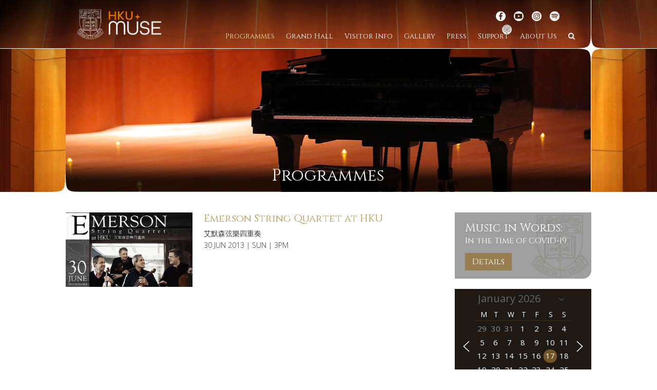

--- FILE ---
content_type: text/html; charset=UTF-8
request_url: https://muse.hku.hk/programmes-2012-2013/
body_size: 11846
content:
<!DOCTYPE html>
<html lang="en-US" itemscope itemtype="http://schema.org/WebPage">
<head>
<meta charset="UTF-8" />
<link rel="profile" href="http://gmpg.org/xfn/11">
<link rel="pingback" href="https://muse.hku.hk/xmlrpc.php">
<title>Programmes 2012-2013 - HKU MUSE</title>
<meta name="twitter:card" content="summary" /><meta name="twitter:domain" content="HKU MUSE" /><meta name="twitter:title" content="Programmes 2012-2013 - HKU MUSE" /><meta property="og:site_name" content="HKU MUSE" /><meta property="og:url" content="https://muse.hku.hk/programmes-2012-2013/" /><meta property="og:type" content="article" /><meta property="og:title" content="Programmes 2012-2013 - HKU MUSE" /><meta name="title" content="Programmes 2012-2013 - HKU MUSE" /><meta name="viewport" content="width=device-width, initial-scale=1">
<meta name="generator" content="Total WordPress Theme 4.2.1" />
<link rel='dns-prefetch' href='//fonts.googleapis.com' />
<link rel='dns-prefetch' href='//s.w.org' />
<link rel="alternate" type="application/rss+xml" title="HKU MUSE &raquo; Feed" href="https://muse.hku.hk/feed/" />
<link rel="alternate" type="application/rss+xml" title="HKU MUSE &raquo; Comments Feed" href="https://muse.hku.hk/comments/feed/" />
<link rel='stylesheet' id='js_composer_front-css'  href='https://muse.hku.hk/wp-content/plugins/js_composer/assets/css/js_composer.min.css?ver=6.2.0' type='text/css' media='all' />
<link rel='stylesheet' id='wp-block-library-css'  href='https://muse.hku.hk/wp-includes/css/dist/block-library/style.min.css?ver=5.3.2' type='text/css' media='all' />
<link rel='stylesheet' id='events-manager-css'  href='https://muse.hku.hk/wp-content/plugins/events-manager/includes/css/events-manager.min.css?ver=6.6.3' type='text/css' media='all' />
<style id='events-manager-inline-css' type='text/css'>
body .em { --font-family : inherit; --font-weight : inherit; --font-size : 1em; --line-height : inherit; }
</style>
<link rel='stylesheet' id='parent-style-css'  href='https://muse.hku.hk/wp-content/themes/Total/style.css?ver=4.2.1' type='text/css' media='all' />
<link rel='stylesheet' id='wpex-style-css'  href='https://muse.hku.hk/wp-content/themes/total-child-theme/style.css?ver=4.2.1' type='text/css' media='all' />
<link rel='stylesheet' id='wpex-google-font-cinzel-css'  href='//fonts.googleapis.com/css?family=Cinzel%3A100%2C200%2C300%2C400%2C500%2C600%2C700%2C800%2C900100italic%2C200italic%2C300italic%2C400italic%2C500italic%2C600italic%2C700italic%2C800italic%2C900italic&#038;subset=latin&#038;ver=5.3.2' type='text/css' media='all' />
<link rel='stylesheet' id='wpex-google-font-open-sans-css'  href='//fonts.googleapis.com/css?family=Open+Sans%3A100%2C200%2C300%2C400%2C500%2C600%2C700%2C800%2C900100italic%2C200italic%2C300italic%2C400italic%2C500italic%2C600italic%2C700italic%2C800italic%2C900italic&#038;subset=latin&#038;ver=5.3.2' type='text/css' media='all' />
<link rel='stylesheet' id='wpex-visual-composer-css'  href='https://muse.hku.hk/wp-content/themes/Total/assets/css/wpex-visual-composer.css?ver=4.2.1' type='text/css' media='all' />
<link rel='stylesheet' id='wpex-visual-composer-extend-css'  href='https://muse.hku.hk/wp-content/themes/Total/assets/css/wpex-visual-composer-extend.css?ver=4.2.1' type='text/css' media='all' />
<!--[if IE 8]>
<link rel='stylesheet' id='wpex-ie8-css'  href='https://muse.hku.hk/wp-content/themes/Total/assets/css/wpex-ie8.css?ver=4.2.1' type='text/css' media='all' />
<![endif]-->
<!--[if IE 9]>
<link rel='stylesheet' id='wpex-ie9-css'  href='https://muse.hku.hk/wp-content/themes/Total/assets/css/wpex-ie9.css?ver=4.2.1' type='text/css' media='all' />
<![endif]-->
<link rel='stylesheet' id='wpex-responsive-css'  href='https://muse.hku.hk/wp-content/themes/Total/assets/css/wpex-responsive.css?ver=4.2.1' type='text/css' media='all' />
<script type='text/javascript' src='https://muse.hku.hk/wp-includes/js/jquery/jquery.js?ver=1.12.4-wp'></script>
<script type='text/javascript' src='https://muse.hku.hk/wp-includes/js/jquery/jquery-migrate.min.js?ver=1.4.1'></script>
<script type='text/javascript' src='https://muse.hku.hk/wp-includes/js/jquery/ui/core.min.js?ver=1.11.4'></script>
<script type='text/javascript' src='https://muse.hku.hk/wp-includes/js/jquery/ui/widget.min.js?ver=1.11.4'></script>
<script type='text/javascript' src='https://muse.hku.hk/wp-includes/js/jquery/ui/position.min.js?ver=1.11.4'></script>
<script type='text/javascript' src='https://muse.hku.hk/wp-includes/js/jquery/ui/mouse.min.js?ver=1.11.4'></script>
<script type='text/javascript' src='https://muse.hku.hk/wp-includes/js/jquery/ui/sortable.min.js?ver=1.11.4'></script>
<script type='text/javascript' src='https://muse.hku.hk/wp-includes/js/jquery/ui/datepicker.min.js?ver=1.11.4'></script>
<script type='text/javascript'>
jQuery(document).ready(function(jQuery){jQuery.datepicker.setDefaults({"closeText":"Close","currentText":"Today","monthNames":["January","February","March","April","May","June","July","August","September","October","November","December"],"monthNamesShort":["Jan","Feb","Mar","Apr","May","Jun","Jul","Aug","Sep","Oct","Nov","Dec"],"nextText":"Next","prevText":"Previous","dayNames":["Sunday","Monday","Tuesday","Wednesday","Thursday","Friday","Saturday"],"dayNamesShort":["Sun","Mon","Tue","Wed","Thu","Fri","Sat"],"dayNamesMin":["S","M","T","W","T","F","S"],"dateFormat":"d M yy","firstDay":1,"isRTL":false});});
</script>
<script type='text/javascript' src='https://muse.hku.hk/wp-includes/js/jquery/ui/resizable.min.js?ver=1.11.4'></script>
<script type='text/javascript' src='https://muse.hku.hk/wp-includes/js/jquery/ui/draggable.min.js?ver=1.11.4'></script>
<script type='text/javascript' src='https://muse.hku.hk/wp-includes/js/jquery/ui/button.min.js?ver=1.11.4'></script>
<script type='text/javascript' src='https://muse.hku.hk/wp-includes/js/jquery/ui/dialog.min.js?ver=1.11.4'></script>
<script type='text/javascript'>
/* <![CDATA[ */
var EM = {"ajaxurl":"https:\/\/muse.hku.hk\/wp-admin\/admin-ajax.php","locationajaxurl":"https:\/\/muse.hku.hk\/wp-admin\/admin-ajax.php?action=locations_search","firstDay":"1","locale":"en","dateFormat":"yy-mm-dd","ui_css":"https:\/\/muse.hku.hk\/wp-content\/plugins\/events-manager\/includes\/css\/jquery-ui\/build.min.css","show24hours":"0","is_ssl":"1","autocomplete_limit":"10","calendar":{"breakpoints":{"small":560,"medium":908,"large":false}},"phone":"","datepicker":{"format":"d\/m\/Y"},"search":{"breakpoints":{"small":650,"medium":850,"full":false}},"url":"https:\/\/muse.hku.hk\/wp-content\/plugins\/events-manager","txt_search":"Search","txt_searching":"Searching...","txt_loading":"Loading...","event_detach_warning":"Are you sure you want to detach this event? By doing so, this event will be independent of the recurring set of events.","delete_recurrence_warning":"Are you sure you want to delete all recurrences of this event? All events will be moved to trash."};
/* ]]> */
</script>
<script type='text/javascript' src='https://muse.hku.hk/wp-content/plugins/events-manager/includes/js/events-manager.js?ver=6.6.3'></script>
<script type='text/javascript' src='https://muse.hku.hk/wp-content/themes/total-child-theme/script.js?ver=5.3.2'></script>
<!--[if lt IE 9]>
<script type='text/javascript' src='https://muse.hku.hk/wp-content/themes/Total/assets/js/dynamic/html5.js?ver=4.2.1'></script>
<![endif]-->
<link rel='https://api.w.org/' href='https://muse.hku.hk/wp-json/' />
<link rel="EditURI" type="application/rsd+xml" title="RSD" href="https://muse.hku.hk/xmlrpc.php?rsd" />
<link rel="wlwmanifest" type="application/wlwmanifest+xml" href="https://muse.hku.hk/wp-includes/wlwmanifest.xml" /> 
<meta name="generator" content="WordPress 5.3.2" />
<link rel="canonical" href="https://muse.hku.hk/programmes-2012-2013/" />
<link rel='shortlink' href='https://muse.hku.hk/?p=6149' />
<link rel="alternate" type="application/json+oembed" href="https://muse.hku.hk/wp-json/oembed/1.0/embed?url=https%3A%2F%2Fmuse.hku.hk%2Fprogrammes-2012-2013%2F" />
<link rel="alternate" type="text/xml+oembed" href="https://muse.hku.hk/wp-json/oembed/1.0/embed?url=https%3A%2F%2Fmuse.hku.hk%2Fprogrammes-2012-2013%2F&#038;format=xml" />
<meta name="google-site-verification" content="GKJyZcTDSNjeVtjJFJC9ECg-teG9o4M0wtO6Box05yQ" /><meta http-equiv="X-UA-Compatible" content="IE=edge" />

<link rel="shortcut icon" href="https://muse.hku.hk/wp-content/uploads/2024/11/muse_favicon-min.png">
<link rel="apple-touch-icon-precomposed apple-touch-icon" href="https://muse.hku.hk/wp-content/uploads/2024/11/muse_favicon-min.png">
<link rel="apple-touch-icon-precomposed apple-touch-icon" sizes="76x76" href="https://muse.hku.hk/wp-content/uploads/2024/11/muse_favicon-min.png">
<link rel="apple-touch-icon-precomposed apple-touch-icon" sizes="120x120" href="https://muse.hku.hk/wp-content/uploads/2024/11/muse_favicon-min.png">
<link rel="apple-touch-icon-precomposed apple-touch-icon" sizes="114x114" href="https://muse.hku.hk/wp-content/uploads/2024/11/muse_favicon-min.png"><!-- Google Tag Manager -->
<script>(function(w,d,s,l,i){w[l]=w[l]||[];w[l].push({'gtm.start':
new Date().getTime(),event:'gtm.js'});var f=d.getElementsByTagName(s)[0],
j=d.createElement(s),dl=l!='dataLayer'?'&l='+l:'';j.async=true;j.src=
'https://www.googletagmanager.com/gtm.js?id='+i+dl;f.parentNode.insertBefore(j,f);
})(window,document,'script','dataLayer','GTM-NHDJ7RQ');</script>
<!-- End Google Tag Manager -->
<meta name="generator" content="Powered by WPBakery Page Builder - drag and drop page builder for WordPress."/>
		<style type="text/css" id="wp-custom-css">
			body .em.em-calendar section.em-cal-head,body .em.em-calendar section.em-cal-body{width:70%;margin:0 auto;background-color:transparent !important}body .em.em-calendar .em-cal-nav .month form{width:100%;display:flex;justify-content:center;align-items:center;color:white}body .em.em-calendar .em-cal-nav .month form input{color:rgb(102,102,102)}.em.em-calendar.size-small .em-cal-body .em-cal-day .em-cal-day-date.colored span,.em.em-calendar.size-small .em-cal-body .em-cal-day .em-cal-day-date.colored a,body .em.em-calendar .em-cal-body .em-cal-day .em-cal-day-date.em-cal-day-date span,.em.em-calendar.size-small .em-cal-body .em-cal-day.eventful .em-cal-day-date.colored div.ring.one{width:26px !important;height:26px !important;background:transparent !important;padding:0 !important;border:none !important;color:white !important}body section.em-cal-nav{margin:0 !important}.em.em-calendar.size-small .em-cal-body .em-cal-day.eventful-post .em-cal-day-date.colored div.ring.one,.em.em-calendar.size-small .em-cal-body .em-cal-day.eventful-post .em-cal-day-date.colored a{border:none !important;padding:0;display:inline}.em.em-calendar.size-small .em-cal-body .em-cal-day.eventful-post .em-cal-day-date.colored a{text-decoration:underline !important}body .em.em-calendar .em-cal-head>div{text-overflow:initial;margin:0 0 3px 0;padding-bottom:0;color:white;border-bottom:1px solid #392d1d}body .em.em-calendar .em-cal-nav .month-nav .em-calnav svg path,body .em.em-calendar .em-cal-nav .month-nav .em-calnav:hover,body .em.em-calendar .em-cal-nav .month-nav .em-calnav:hover svg,body .em.em-calendar .em-cal-nav .month-nav .em-calnav:hover svg path{stroke:white !important;filter:brightness(1) !important}.em.pixelbones h1,.em.pixelbones h2,.em.pixelbones h3,.em.pixelbones h4,.em.pixelbones h5,.em.pixelbones h6{font-size:16px !important;margin-bottom:0 !important;font-weight:400 !important}.em.pixelbones a{color:#977d50 !important}.em.pixelbones a:hover{color:#ab0000 !important}.em.pixelbones ul{list-style:disc !important}.em.pixelbones a.theme-button{background-color:rgb(151,125,80) !important;color:white !important}.em.pixelbones a.theme-button:hover,.em.pixelbones a.theme-button :hover{color:white !important}.em.pixelbones h2.portfolio-entry-title{margin:0 !important;line-height:1 !important;height:100% !important;display:inline-block !important}.em.pixelbones h2.portfolio-entry-title a{color:#9d6339 !important;font-size:15px !important}.portfolio-entry-details .match-height-content{height:fit-content}		</style>
		<noscript><style> .wpb_animate_when_almost_visible { opacity: 1; }</style></noscript><style type="text/css" data-type="wpex-css" id="wpex-css">/*ACCENT COLOR*/.wpex-carousel-woocommerce .wpex-carousel-entry-details,a,.wpex-accent-color,#site-navigation .dropdown-menu a:hover,#site-navigation .dropdown-menu >.current-menu-item >a,#site-navigation .dropdown-menu >.current-menu-parent >a,h1 a:hover,h2 a:hover,a:hover h2,h3 a:hover,h4 a:hover,h5 a:hover,h6 a:hover,.entry-title a:hover,.modern-menu-widget a:hover,.theme-button.outline,.theme-button.clean{color:#ece1ad}.vcex-skillbar-bar,.vcex-icon-box.style-five.link-wrap:hover,.vcex-icon-box.style-four.link-wrap:hover,.vcex-recent-news-date span.month,.vcex-pricing.featured .vcex-pricing-header,.vcex-testimonials-fullslider .sp-button:hover,.vcex-testimonials-fullslider .sp-selected-button,.vcex-social-links a:hover,.vcex-testimonials-fullslider.light-skin .sp-button:hover,.vcex-testimonials-fullslider.light-skin .sp-selected-button,.vcex-divider-dots span,.vcex-testimonials-fullslider .sp-button.sp-selected-button,.vcex-testimonials-fullslider .sp-button:hover,.wpex-accent-bg,.background-highlight,input[type="submit"],.theme-button,button,.theme-button.outline:hover,.active .theme-button,.theme-button.active,#main .tagcloud a:hover,.post-tags a:hover,.wpex-carousel .owl-dot.active,.navbar-style-one .menu-button >a >span.link-inner,.wpex-carousel .owl-prev,.wpex-carousel .owl-next,body #header-two-search #header-two-search-submit,.theme-button:hover,.modern-menu-widget li.current-menu-item a,#sidebar .widget_nav_menu .current-menu-item >a,#wp-calendar caption,#site-scroll-top:hover,input[type="submit"]:hover,button:hover,.wpex-carousel .owl-prev:hover,.wpex-carousel .owl-next:hover,#site-navigation .menu-button >a >span.link-inner,#site-navigation .menu-button >a >span.link-inner:hover,.navbar-style-six .dropdown-menu >.current-menu-item >a,.navbar-style-six .dropdown-menu >.current-menu-parent >a{background-color:#ece1ad}.vcex-heading-bottom-border-w-color .vcex-heading-inner{border-bottom-color:#ece1ad}.wpb_tabs.tab-style-alternative-two .wpb_tabs_nav li.ui-tabs-active a{border-bottom-color:#ece1ad}.theme-button.outline{border-color:#ece1ad}#searchform-dropdown{border-color:#ece1ad}.toggle-bar-btn:hover{border-top-color:#ece1ad;border-right-color:#ece1ad}body #site-navigation-wrap.nav-dropdown-top-border .dropdown-menu >li >ul{border-top-color:#ece1ad}.theme-heading.border-w-color span.text{border-bottom-color:#ece1ad}/*TYPOGRAPHY*/body{font-family:"Cinzel";font-size:14px}#site-navigation .dropdown-menu a{font-family:"Cinzel";font-size:14px}#site-navigation .dropdown-menu ul a{font-family:"Cinzel"}.wpex-mobile-menu,#sidr-main{font-size:18px}body .single-post-title{color:#883322}h1,h2,h3,h4,h5,h6,.theme-heading,.page-header-title,.heading-typography,.widget-title,.wpex-widget-recent-posts-title,.comment-reply-title,.vcex-heading,.entry-title,.sidebar-box .widget-title,.search-entry h2{color:#ffffff}.entry h1{color:#9d6339}.footer-widget .widget-title{font-family:"Open Sans";font-style:normal;font-size:10px;color:#949494}#copyright{font-family:"Open Sans"}/*Mobile Menu Breakpoint*/body.wpex-mobile-toggle-menu-icon_buttons #site-header-inner.container{padding-right:0}body.has-mobile-menu #site-navigation-wrap{display:block}body.has-mobile-menu .wpex-mobile-menu-toggle{display:none}@media only screen and (max-width:980px){body.wpex-mobile-toggle-menu-icon_buttons #site-header-inner.container{padding-right:80px}body.has-mobile-menu #site-navigation-wrap{display:none}body.has-mobile-menu .wpex-mobile-menu-toggle{display:block}}/*Logo Height*/#site-logo img{max-height:62px}/*ADVANCED STYLING CSS*/.is-sticky #site-header{border-color:transparent}.page-header.wpex-supports-mods{background-image:url(https://muse.hku.hk/wp-content/uploads/2017/07/subpage_banner_bg.jpg)}/*CUSTOMIZER STYLING*/#site-scroll-top{border-width:2px}a,h1 a:hover,h2 a:hover,h3 a:hover,h4 a:hover,h5 a:hover,h6 a:hover,.entry-title a:hover,.woocommerce .woocommerce-error a.button,.woocommerce .woocommerce-info a.button,.woocommerce .woocommerce-message a.button{color:#977d50}.theme-button,input[type="submit"],button{color:#81d742;background:#977d50}.theme-button:hover,input[type="submit"]:hover,button:hover{color:#81d742;background:#ab0000}.full-width-main-layout .container,.full-width-main-layout .vc_row-fluid.container,.boxed-main-layout #wrap{width:1024px}#site-header{background-color:#ffffff}#site-header-sticky-wrapper{background-color:#ffffff}#site-header-sticky-wrapper.is-sticky #site-header{background-color:#ffffff}.footer-has-reveal #site-header{background-color:#ffffff}#searchform-header-replace{background-color:#ffffff}body.wpex-has-vertical-header #site-header{background-color:#ffffff}#site-header-inner{padding-top:16px;padding-bottom:16px}#site-header.overlay-header #site-header-inner{padding-top:16px;padding-bottom:16px}.shrink-sticky-header #site-logo img{max-height:60px!important}#site-navigation .dropdown-menu >li >a{color:#ffffff}#site-navigation .dropdown-menu >li >a:hover{color:#ede6c4}#site-header #site-navigation .dropdown-menu ul >li >a:hover{color:#ffffff;background-color:#a76c41}#mobile-menu a{color:#ffffff;background:#f7a318}#mobile-menu a:hover{color:#ffffff;background:#d88015}#sidr-main{background-color:#421b15}.sidr a,.sidr-class-dropdown-toggle{color:#ffffff}.sidr a:hover,.sidr-class-dropdown-toggle:hover,.sidr-class-dropdown-toggle .fa,.sidr-class-menu-item-has-children.active >a,.sidr-class-menu-item-has-children.active >a >.sidr-class-dropdown-toggle{color:#f7f7f7}.sidr-class-mobile-menu-searchform input{color:#ffffff;background:#592a2a}.sidr-class-mobile-menu-searchform input:focus{color:#ffffff}.sidr-class-mobile-menu-searchform button{color:#ffffff}.entries.left-thumbs .blog-entry .entry-media{width:30%}.entries.left-thumbs .blog-entry .entry-details{width:70%}#footer-inner{padding:20px 0 20px 0}#footer{background-color:#fbfbfb}#footer-bottom-inner{padding:20px 0 20px 0}#footer-bottom{background:#f6f5f5}.vc_column-inner{margin-bottom:40px}</style></head>

<!-- Begin Body -->
<body class="page-template-default page page-id-6149 wp-custom-logo wpex-theme wpex-responsive full-width-main-layout has-composer wpex-live-site has-sidebar content-right-sidebar sidebar-widget-icons hasnt-overlay-header page-header-disabled page-with-slider has-post-slider post-slider-below-title wpex-mobile-toggle-menu-icon_buttons has-mobile-menu wpb-js-composer js-comp-ver-6.2.0 vc_responsive">


<a href="#content" class="skip-to-content local-scroll-link">skip to Main Content</a><span data-ls_id="#site_top"></span>
<div id="outer-wrap" class="clr">

	
	<div id="wrap" class="clr">
		

<header id="site-header" class="header-one dyn-styles clr" itemscope="itemscope" itemtype="http://schema.org/WPHeader">

	
	<div id="site-header-inner" class="container clr">

		
<div id="site-logo" class="site-branding clr header-one-logo">
	<div id="site-logo-inner" class="clr">
									<a href="https://muse.hku.hk/" title="HKU MUSE" rel="home" class="main-logo"><img src="https://muse.hku.hk/wp-content/uploads/2024/05/MUSE10-Logo-orangewhite-02-copy.png" alt="HKU MUSE" class="logo-img" data-no-retina /></a>
											</div><!-- #site-logo-inner -->
</div><!-- #site-logo -->
	
	<div id="site-navigation-wrap" class="navbar-style-one wpex-dropdowns-caret clr">

		<nav id="site-navigation" class="navigation main-navigation clr" itemscope="itemscope" itemtype="http://schema.org/SiteNavigationElement">

			
				<ul id="menu-main_nav" class="dropdown-menu sf-menu"><li id="menu-item-377" class="menu-item menu-item-type-custom menu-item-object-custom current-menu-ancestor current-menu-parent menu-item-has-children dropdown menu-item-377"><a href="/programmes-2025-2026/"><span class="link-inner">Programmes</span></a>
<ul class="sub-menu">
	<li id="menu-item-11653" class="menu-item menu-item-type-post_type menu-item-object-page menu-item-11653"><a href="https://muse.hku.hk/programmes-2025-2026/"><span class="link-inner">2025-26</span></a></li>
	<li id="menu-item-11124" class="menu-item menu-item-type-post_type menu-item-object-page menu-item-11124"><a href="https://muse.hku.hk/programmes-2024-2025/"><span class="link-inner">2024-25</span></a></li>
	<li id="menu-item-10606" class="menu-item menu-item-type-post_type menu-item-object-page menu-item-10606"><a href="https://muse.hku.hk/programmes-2023-2024/"><span class="link-inner">2023-24</span></a></li>
	<li id="menu-item-9653" class="menu-item menu-item-type-post_type menu-item-object-page menu-item-9653"><a href="https://muse.hku.hk/programmes-2022-2023/"><span class="link-inner">2022-23</span></a></li>
	<li id="menu-item-8838" class="menu-item menu-item-type-post_type menu-item-object-page menu-item-8838"><a href="https://muse.hku.hk/programmes-2021-2022/"><span class="link-inner">2021-22</span></a></li>
	<li id="menu-item-7841" class="menu-item menu-item-type-post_type menu-item-object-page menu-item-7841"><a href="https://muse.hku.hk/programmes-2020-2021/"><span class="link-inner">2020-21</span></a></li>
	<li id="menu-item-5786" class="menu-item menu-item-type-post_type menu-item-object-page menu-item-5786"><a href="https://muse.hku.hk/programmes-2019-2020/"><span class="link-inner">2019-20</span></a></li>
	<li id="menu-item-1380" class="menu-item menu-item-type-post_type menu-item-object-page menu-item-1380"><a href="https://muse.hku.hk/programmes-2018-2019/"><span class="link-inner">2018-19</span></a></li>
	<li id="menu-item-132" class="menu-item menu-item-type-post_type menu-item-object-page menu-item-132"><a href="https://muse.hku.hk/programmes-2017-2018/"><span class="link-inner">2017-18</span></a></li>
	<li id="menu-item-3583" class="menu-item menu-item-type-post_type menu-item-object-page menu-item-3583"><a href="https://muse.hku.hk/programmes-2016-2017/"><span class="link-inner">2016-17</span></a></li>
	<li id="menu-item-5577" class="menu-item menu-item-type-post_type menu-item-object-page menu-item-5577"><a href="https://muse.hku.hk/programmes-2015-2016/"><span class="link-inner">2015-16</span></a></li>
	<li id="menu-item-6547" class="menu-item menu-item-type-post_type menu-item-object-page menu-item-6547"><a href="https://muse.hku.hk/programmes-2014-2015/"><span class="link-inner">2014-15</span></a></li>
	<li id="menu-item-6569" class="menu-item menu-item-type-post_type menu-item-object-page menu-item-6569"><a href="https://muse.hku.hk/programmes-2013-2014/"><span class="link-inner">2013-14</span></a></li>
	<li id="menu-item-6652" class="menu-item menu-item-type-post_type menu-item-object-page current-menu-item page_item page-item-6149 current_page_item menu-item-6652"><a href="https://muse.hku.hk/programmes-2012-2013/" aria-current="page"><span class="link-inner">2012-13</span></a></li>
</ul>
</li>
<li id="menu-item-133" class="menu-item menu-item-type-post_type menu-item-object-page menu-item-133"><a href="https://muse.hku.hk/grand-hall/"><span class="link-inner">Grand Hall</span></a></li>
<li id="menu-item-134" class="menu-item menu-item-type-post_type menu-item-object-page menu-item-134"><a href="https://muse.hku.hk/visitor-info/"><span class="link-inner">Visitor Info</span></a></li>
<li id="menu-item-699" class="menu-item menu-item-type-custom menu-item-object-custom menu-item-has-children dropdown menu-item-699"><a href="#"><span class="link-inner">Gallery</span></a>
<ul class="sub-menu">
	<li id="menu-item-782" class="menu-item menu-item-type-post_type menu-item-object-page menu-item-782"><a href="https://muse.hku.hk/photos/"><span class="link-inner">Photos</span></a></li>
	<li id="menu-item-698" class="menu-item menu-item-type-post_type menu-item-object-page menu-item-698"><a href="https://muse.hku.hk/videos/"><span class="link-inner">Videos</span></a></li>
</ul>
</li>
<li id="menu-item-672" class="menu-item menu-item-type-post_type menu-item-object-page menu-item-672"><a href="https://muse.hku.hk/press/"><span class="link-inner">Press</span></a></li>
<li id="menu-item-989" class="menu-item menu-item-type-custom menu-item-object-custom menu-item-has-children dropdown menu-item-989"><a href="#"><span class="link-inner">Support</span></a>
<ul class="sub-menu">
	<li id="menu-item-673" class="menu-item menu-item-type-post_type menu-item-object-page menu-item-673"><a href="https://muse.hku.hk/be-a-muse/"><span class="link-inner">Be a MUSE</span></a></li>
	<li id="menu-item-990" class="menu-item menu-item-type-post_type menu-item-object-page menu-item-990"><a href="https://muse.hku.hk/support-us/"><span class="link-inner">Donate Now</span></a></li>
</ul>
</li>
<li id="menu-item-138" class="menu-item menu-item-type-post_type menu-item-object-page menu-item-138"><a href="https://muse.hku.hk/about-us/"><span class="link-inner">About Us</span></a></li>
<li class="search-toggle-li wpex-menu-extra"><a href="#" class="site-search-toggle search-dropdown-toggle"><span class="link-inner"><span class="wpex-menu-search-text">Search</span><span class="fa fa-search" aria-hidden="true"></span></span></a></li></ul>
			
		</nav><!-- #site-navigation -->
	</div><!-- #site-navigation-wrap -->

	

<div id="mobile-menu" class="clr wpex-mobile-menu-toggle wpex-hidden">
			<a href="#" class="mobile-menu-toggle"><span class="fa fa-navicon"></span></a>
		</div><!-- #mobile-menu -->
<div id="searchform-dropdown" class="header-searchform-wrap clr">
	
<form method="get" class="searchform" action="https://muse.hku.hk/">
	<label>
		<span class="screen-reader-text">Search</span>
		<input type="search" class="field" name="s" placeholder="Search" />
	</label>
		<button type="submit" class="searchform-submit"><span class="fa fa-search" aria-hidden="true"></span><span class="screen-reader-text">Submit</span></button>
</form></div><!-- #searchform-dropdown -->		<div id="social_media_wrap">
			<a class="social_media facebook" href="https://www.facebook.com/hkumuse/" target="_blank"></a>
			<a class="social_media youtube" href="https://www.youtube.com/channel/UCuRJbbksuqFEEXMEJjb5WWw" target="_blank"></a>
			<a class="social_media instagram" href="https://www.instagram.com/hkumuse/" target="_blank"></a>
			<a class="social_media spotify" href="https://open.spotify.com/user/hxb2pscqyncmkayc21vjamzuc" target="_blank"></a>
			<a class="social_media podcasts" href="https://linktr.ee/hkumuse" target="_blank"></a>
		</div>
		<div id="header_star"></div>
	</div><!-- #site-header-inner -->

	
</header><!-- #header -->


		
		<main id="main" class="site-main clr">

			
<div class="page-slider clr">

	
	<div style="max-width: 1024px; margin: 0 auto;" class="ml-slider-3-10-2 metaslider metaslider-flex metaslider-330 ml-slider subbanner_90width nav-hidden">
    
    <div id="metaslider_container_330">
        <div id="metaslider_330">
            <ul class="slides">
                <li style="display: block; width: 100%;" class="slide-331 ms-image"><img src="https://muse.hku.hk/wp-content/uploads/2017/07/programmes_subbanner.jpg" height="279" width="1024" alt="" class="slider-330 slide-331" /><div class="caption-wrap"><div class="caption">Programmes</div></div></li>
            </ul>
        </div>
        
    </div>
</div>
</div><!-- .page-slider -->

<div style="height:40px;"></div>
	<div id="content-wrap" class="container clr">

		
		<div id="primary" class="content-area clr">

			
			<div id="content" class="site-content clr">

				
				
<article id="single-blocks" class="single-page-article wpex-clr">

	
<div class="single-page-content entry clr"><div class="vc_row wpb_row vc_row-fluid page_programme"><div class="wpb_column vc_column_container vc_col-sm-12"><div class="vc_column-inner"><div class="wpb_wrapper">
	<div class="wpb_raw_code wpb_content_element wpb_raw_html" >
		<div class="wpb_wrapper">
			<div class="white_star_programme_banner"></div>
		</div>
	</div>
<div class="vcex-module vcex-post-type-grid-wrap wpex-clr"><div class="wpex-row vcex-post-type-grid entries wpex-clr left-thumbs" data-transition-duration="0.0"><div class="vcex-post-type-entry clr col span_1_of_1 col-1 post-6061 entry type-event has-media event-categories-133"><div class="vcex-post-type-entry-inner entry-inner clr"><div class="vcex-post-type-entry-media entry-media wpex-clr"><a href="https://muse.hku.hk/programmes/emerson/" title="Emerson String Quartet at HKU"><img width="800" height="470" src="https://muse.hku.hk/wp-content/uploads/2013/06/20130630_Emerson.jpg" class="attachment-full size-full" alt="Emerson String Quartet at HKU" srcset="https://muse.hku.hk/wp-content/uploads/2013/06/20130630_Emerson.jpg 800w, https://muse.hku.hk/wp-content/uploads/2013/06/20130630_Emerson-300x176.jpg 300w, https://muse.hku.hk/wp-content/uploads/2013/06/20130630_Emerson-768x451.jpg 768w" sizes="(max-width: 800px) 100vw, 800px" /></a></div><div class="vcex-post-type-entry-details entry-details wpex-clr"><h2 class="vcex-post-type-entry-title entry-title"  style="font-size:20px;color:#b59958;line-height:24px;font-weight:400;"><a href="https://muse.hku.hk/programmes/emerson/" title="Emerson String Quartet at HKU" style="color:#b59958;">Emerson String Quartet at HKU</a></h2 ><div class="vcex-post-type-entry-excerpt entry-excerpt clr"><div class="vcex-blog-entry-date">艾默森弦樂四重奏<br>

30 JUN 2013 | SUN | 3PM</div></div></div></div></div></div></div></div></div></div></div>
</div>


</article><!-- #single-blocks -->
				
			</div><!-- #content -->

			
		</div><!-- #primary -->

		

<aside id="sidebar" class="sidebar-container sidebar-primary" itemscope="itemscope" itemtype="http://schema.org/WPSideBar">

	
	<div id="sidebar-inner" class="clr">

		<div id="text-2" class="sidebar-box widget widget_text clr">			<div class="textwidget"><div class="subpage_download">
<h2>Music in Words:</h2>
<p>In the Time of COVID-19</p>
<div class="subpage_download_btn"><a href="https://muse.hku.hk/highlights/miw-covid-series" target="_blank" rel="noopener noreferrer">Details</a></div>
</div>
</div>
		</div><div id="em_calendar-2" class="sidebar-box widget widget_em_calendar clr"><div class="widget-title">Calendar</div>		<div class="em em-view-container" id="em-view-1293003884" data-view="calendar">
			<div class="em pixelbones em-calendar preview-modal responsive-dateclick-modal size-small this-month" data-scope="all" data-preview-tooltips-trigger="" id="em-calendar-1293003884" data-view-id="1293003884" data-view-type="calendar">
	<section class="em-cal-nav ">
		<div class="month input">
					<form action="" method="get">
				<input type="month" class="em-month-picker" value="2026-01" data-month-value="January 2026">
				<span class="toggle"></span>
			</form>
			</div>
		<div class="month-nav input">
		<a class="em-calnav em-calnav-prev" href="/programmes-2012-2013/?mo=12&#038;yr=2025" data-disabled="0" >
			<svg viewBox="0 0 15 15" xmlns="http://www.w3.org/2000/svg"><path d="M10 14L3 7.5L10 1" stroke="#555" stroke-linecap="square"></path></svg>
		</a>
		<a  href="" class="em-calnav-today button button-secondary size-large size-medium is-today" >
			Today		</a>
		<a class="em-calnav em-calnav-next" href="/programmes-2012-2013/?mo=2&#038;yr=2026" data-disabled="0" >
			<svg viewBox="0 0 15 15" xmlns="http://www.w3.org/2000/svg"><path d="M5 14L12 7.5L5 1" stroke="#555" stroke-linecap="square"></path></svg>
		</a>
	</div>
	</section><section class="em-cal-head em-cal-week-days em-cal-days size-large">
			<div class="em-cal-day em-cal-col-0">Monday</div>
				<div class="em-cal-day em-cal-col-1">Tuesday</div>
				<div class="em-cal-day em-cal-col-2">Wednesday</div>
				<div class="em-cal-day em-cal-col-3">Thursday</div>
				<div class="em-cal-day em-cal-col-4">Friday</div>
				<div class="em-cal-day em-cal-col-5">Saturday</div>
				<div class="em-cal-day em-cal-col-6">Sunday</div>
		</section>
<section class="em-cal-head em-cal-week-days em-cal-days size-small size-medium">
			<div class="em-cal-day em-cal-col-0">M</div>
				<div class="em-cal-day em-cal-col-1">T</div>
				<div class="em-cal-day em-cal-col-2">W</div>
				<div class="em-cal-day em-cal-col-3">T</div>
				<div class="em-cal-day em-cal-col-4">F</div>
				<div class="em-cal-day em-cal-col-5">S</div>
				<div class="em-cal-day em-cal-col-6">S</div>
		</section><section class="em-cal-body em-cal-days event-style-pill even-aspect">
			<div class="eventless-pre em-cal-day em-cal-col-1">
							<div class="em-cal-day-date">
					<span>29</span>
				</div>
					</div>
				<div class="eventless-pre em-cal-day em-cal-col-2">
							<div class="em-cal-day-date">
					<span>30</span>
				</div>
					</div>
				<div class="eventless-pre em-cal-day em-cal-col-3">
							<div class="em-cal-day-date">
					<span>31</span>
				</div>
					</div>
				<div class="eventless em-cal-day em-cal-col-4">
							<div class="em-cal-day-date">
					<span>1</span>
				</div>
					</div>
				<div class="eventless em-cal-day em-cal-col-5">
							<div class="em-cal-day-date">
					<span>2</span>
				</div>
					</div>
				<div class="eventless em-cal-day em-cal-col-6">
							<div class="em-cal-day-date">
					<span>3</span>
				</div>
					</div>
				<div class="eventless em-cal-day em-cal-col-7">
							<div class="em-cal-day-date">
					<span>4</span>
				</div>
					</div>
				<div class="eventless em-cal-day em-cal-col-1">
							<div class="em-cal-day-date">
					<span>5</span>
				</div>
					</div>
				<div class="eventless em-cal-day em-cal-col-2">
							<div class="em-cal-day-date">
					<span>6</span>
				</div>
					</div>
				<div class="eventless em-cal-day em-cal-col-3">
							<div class="em-cal-day-date">
					<span>7</span>
				</div>
					</div>
				<div class="eventless em-cal-day em-cal-col-4">
							<div class="em-cal-day-date">
					<span>8</span>
				</div>
					</div>
				<div class="eventless em-cal-day em-cal-col-5">
							<div class="em-cal-day-date">
					<span>9</span>
				</div>
					</div>
				<div class="eventless em-cal-day em-cal-col-6">
							<div class="em-cal-day-date">
					<span>10</span>
				</div>
					</div>
				<div class="eventless em-cal-day em-cal-col-7">
							<div class="em-cal-day-date">
					<span>11</span>
				</div>
					</div>
				<div class="eventless em-cal-day em-cal-col-1">
							<div class="em-cal-day-date">
					<span>12</span>
				</div>
					</div>
				<div class="eventless em-cal-day em-cal-col-2">
							<div class="em-cal-day-date">
					<span>13</span>
				</div>
					</div>
				<div class="eventless em-cal-day em-cal-col-3">
							<div class="em-cal-day-date">
					<span>14</span>
				</div>
					</div>
				<div class="eventless em-cal-day em-cal-col-4">
							<div class="em-cal-day-date">
					<span>15</span>
				</div>
					</div>
				<div class="eventless em-cal-day em-cal-col-5">
							<div class="em-cal-day-date">
					<span>16</span>
				</div>
					</div>
				<div class="eventless-today em-cal-day em-cal-col-6">
							<div class="em-cal-day-date">
					<span>17</span>
				</div>
					</div>
				<div class="eventless em-cal-day em-cal-col-7">
							<div class="em-cal-day-date">
					<span>18</span>
				</div>
					</div>
				<div class="eventless em-cal-day em-cal-col-1">
							<div class="em-cal-day-date">
					<span>19</span>
				</div>
					</div>
				<div class="eventless em-cal-day em-cal-col-2">
							<div class="em-cal-day-date">
					<span>20</span>
				</div>
					</div>
				<div class="eventless em-cal-day em-cal-col-3">
							<div class="em-cal-day-date">
					<span>21</span>
				</div>
					</div>
				<div class="eventless em-cal-day em-cal-col-4">
							<div class="em-cal-day-date">
					<span>22</span>
				</div>
					</div>
				<div class="eventless em-cal-day em-cal-col-5">
							<div class="em-cal-day-date">
					<span>23</span>
				</div>
					</div>
				<div class="eventless em-cal-day em-cal-col-6">
							<div class="em-cal-day-date">
					<span>24</span>
				</div>
					</div>
				<div class="eventless em-cal-day em-cal-col-7">
							<div class="em-cal-day-date">
					<span>25</span>
				</div>
					</div>
				<div class="eventless em-cal-day em-cal-col-1">
							<div class="em-cal-day-date">
					<span>26</span>
				</div>
					</div>
				<div class="eventless em-cal-day em-cal-col-2">
							<div class="em-cal-day-date">
					<span>27</span>
				</div>
					</div>
				<div class="eventless em-cal-day em-cal-col-3">
							<div class="em-cal-day-date">
					<span>28</span>
				</div>
					</div>
				<div class="eventless em-cal-day em-cal-col-4">
							<div class="em-cal-day-date">
					<span>29</span>
				</div>
					</div>
				<div class="eventless em-cal-day em-cal-col-5">
							<div class="em-cal-day-date">
					<span>30</span>
				</div>
					</div>
				<div class="eventless em-cal-day em-cal-col-6">
							<div class="em-cal-day-date">
					<span>31</span>
				</div>
					</div>
				<div class="eventless-post em-cal-day em-cal-col-7">
							<div class="em-cal-day-date">
					<span>1</span>
				</div>
					</div>
		</section><section class="em-cal-events-content" id="em-cal-events-content-1293003884">
																																																																																																																	</section></div>
<script>
	{
		let el = document.getElementById('em-calendar-1293003884').querySelector('.em-cal-body');
		let width = el.firstElementChild.getBoundingClientRect().width;
		if (width > 0) {
			el.style.setProperty('--grid-auto-rows', 'minmax(' + width + 'px, auto)');
		}
	}
</script>			<div class="em-view-custom-data" id="em-view-custom-data-1293003884">
								<form class="em-view-custom-data-search" id="em-view-custom-data-search-1293003884">
										<input type="hidden" name="css" value="1">
										<input type="hidden" name="search_action" value="search_events">
										<input type="hidden" name="search_advanced_text" value="Show Advanced Search">
										<input type="hidden" name="search_text_show" value="Show Advanced Search">
										<input type="hidden" name="search_text_hide" value="Hide Advanced Search">
										<input type="hidden" name="search_button" value="Search">
										<input type="hidden" name="saved_searches" value="">
										<input type="hidden" name="search_advanced_style" value="accordion">
										<input type="hidden" name="search_multiselect_style" value="always-open">
										<input type="hidden" name="sorting" value="0">
										<input type="hidden" name="search_term_main" value="1">
										<input type="hidden" name="search_term" value="1">
										<input type="hidden" name="search_term_label" value="Search">
										<input type="hidden" name="search_term_advanced" value="1">
										<input type="hidden" name="search_term_label_advanced" value="Search">
										<input type="hidden" name="search_geo" value="1">
										<input type="hidden" name="geo_label" value="Near...">
										<input type="hidden" name="search_geo_advanced" value="1">
										<input type="hidden" name="geo_label_advanced" value="Near...">
										<input type="hidden" name="search_geo_units" value="1">
										<input type="hidden" name="geo_units_label" value="Within">
										<input type="hidden" name="geo_distance_values" value="5,10,25,50,100">
										<input type="hidden" name="search_scope" value="1">
										<input type="hidden" name="scope_label" value="Dates">
										<input type="hidden" name="scope_seperator" value="and">
										<input type="hidden" name="scope_format" value="M j">
										<input type="hidden" name="search_scope_advanced" value="1">
										<input type="hidden" name="scope_label_advanced" value="Dates">
										<input type="hidden" name="scope_seperator_advanced" value="and">
										<input type="hidden" name="scope_format_advanced" value="M j">
										<input type="hidden" name="search_eventful_main" value="0">
										<input type="hidden" name="search_eventful" value="0">
										<input type="hidden" name="search_eventful_locations_label" value="Eventful Locations?">
										<input type="hidden" name="search_eventful_locations_tooltip" value="Display only locations with upcoming events.">
										<input type="hidden" name="search_categories" value="1">
										<input type="hidden" name="category_label" value="Category">
										<input type="hidden" name="categories_label" value="All Categories">
										<input type="hidden" name="categories_placeholder" value="Search Categories...">
										<input type="hidden" name="categories_clear_text" value="Clear Selected">
										<input type="hidden" name="categories_count_text" value="%d Selected">
										<input type="hidden" name="categories_include" value="">
										<input type="hidden" name="categories_exclude" value="">
										<input type="hidden" name="search_tags" value="0">
										<input type="hidden" name="tag_label" value="Tags">
										<input type="hidden" name="tags_label" value="All Tags">
										<input type="hidden" name="tags_placeholder" value="Search Tags...">
										<input type="hidden" name="tags_clear_text" value="Clear Selected">
										<input type="hidden" name="tags_count_text" value="%d Selected">
										<input type="hidden" name="tags_include" value="">
										<input type="hidden" name="tags_exclude" value="">
										<input type="hidden" name="search_countries" value="1">
										<input type="hidden" name="country_label" value="Country">
										<input type="hidden" name="countries_label" value="All Countries">
										<input type="hidden" name="search_regions" value="1">
										<input type="hidden" name="region_label" value="Region">
										<input type="hidden" name="search_states" value="1">
										<input type="hidden" name="state_label" value="State/County">
										<input type="hidden" name="search_towns" value="0">
										<input type="hidden" name="town_label" value="City/Town">
										<input type="hidden" name="show_main" value="1">
										<input type="hidden" name="show_advanced" value="1">
										<input type="hidden" name="advanced_mode" value="modal">
										<input type="hidden" name="advanced_hidden" value="1">
										<input type="hidden" name="advanced_trigger" value="1">
										<input type="hidden" name="main_classes" value="css-search,em-search-legacy,has-search-term,has-search-geo,has-search-main,has-advanced,advanced-hidden">
										<input type="hidden" name="css_classes_advanced" value="">
										<input type="hidden" name="id" value="1293003884">
										<input type="hidden" name="scope" value="all">
										<input type="hidden" name="calendar_size" value="">
										<input type="hidden" name="has_advanced_trigger" value="0">
									</form>
				<form class="em-view-custom-data-calendar" id="em-view-custom-data-calendar-1293003884">
											<input type="hidden" name="title" value="Calendar">
											<input type="hidden" name="long_events" value="1">
											<input type="hidden" name="limit" value="0">
											<input type="hidden" name="id" value="1293003884">
											<input type="hidden" name="scope" value="all">
											<input type="hidden" name="calendar_size" value="">
											<input type="hidden" name="has_advanced_trigger" value="0">
									</form>
			</div>
		</div>
		</div><div id="nav_menu-2" class="sidebar-box widget widget_nav_menu clr"><div class="menu-programmes-right-side-listing-container"><ul id="menu-programmes-right-side-listing" class="menu"><li id="menu-item-11654" class="menu-item menu-item-type-post_type menu-item-object-page menu-item-11654"><a href="https://muse.hku.hk/programmes-2025-2026/">2025-2026 Programme</a></li>
<li id="menu-item-11515" class="menu-item menu-item-type-post_type menu-item-object-page menu-item-11515"><a href="https://muse.hku.hk/programmes-2024-2025/">2024-25 Programme</a></li>
<li id="menu-item-10607" class="menu-item menu-item-type-post_type menu-item-object-page menu-item-10607"><a href="https://muse.hku.hk/programmes-2023-2024/">2023-24 Programmes</a></li>
<li id="menu-item-9655" class="menu-item menu-item-type-post_type menu-item-object-page menu-item-9655"><a href="https://muse.hku.hk/programmes-2022-2023/">2022-23 Programmes</a></li>
<li id="menu-item-8841" class="menu-item menu-item-type-post_type menu-item-object-page menu-item-8841"><a href="https://muse.hku.hk/programmes-2021-2022/">2021-22 Programmes</a></li>
<li id="menu-item-7847" class="menu-item menu-item-type-post_type menu-item-object-page menu-item-7847"><a href="https://muse.hku.hk/programmes-2020-2021/">2020-21 Programmes</a></li>
<li id="menu-item-5788" class="menu-item menu-item-type-post_type menu-item-object-page menu-item-5788"><a href="https://muse.hku.hk/programmes-2019-2020/">2019-20 Programmes</a></li>
<li id="menu-item-1379" class="menu-item menu-item-type-post_type menu-item-object-page menu-item-1379"><a href="https://muse.hku.hk/programmes-2018-2019/">2018-19 Programmes</a></li>
<li id="menu-item-358" class="menu-item menu-item-type-post_type menu-item-object-page menu-item-358"><a href="https://muse.hku.hk/programmes-2017-2018/">2017-18 Programmes</a></li>
<li id="menu-item-3579" class="menu-item menu-item-type-post_type menu-item-object-page menu-item-3579"><a href="https://muse.hku.hk/programmes-2016-2017/">2016-17 Programmes</a></li>
<li id="menu-item-5576" class="menu-item menu-item-type-post_type menu-item-object-page menu-item-5576"><a href="https://muse.hku.hk/programmes-2015-2016/">2015-16 Programmes</a></li>
<li id="menu-item-6548" class="menu-item menu-item-type-post_type menu-item-object-page menu-item-6548"><a href="https://muse.hku.hk/programmes-2014-2015/">2014-15 Programmes</a></li>
<li id="menu-item-6570" class="menu-item menu-item-type-post_type menu-item-object-page menu-item-6570"><a href="https://muse.hku.hk/programmes-2013-2014/">2013-14 Programmes</a></li>
<li id="menu-item-6655" class="menu-item menu-item-type-post_type menu-item-object-page current-menu-item page_item page-item-6149 current_page_item menu-item-6655"><a href="https://muse.hku.hk/programmes-2012-2013/" aria-current="page">2012-13 Programmes</a></li>
</ul></div></div>
	</div><!-- #sidebar-inner -->

	
</aside><!-- #sidebar -->


	</div><!-- .container -->


            
        </main><!-- #main-content -->
                
        
        


    <footer id="footer" class="site-footer" itemscope="itemscope" itemtype="http://schema.org/WPFooter">

        
        <div id="footer-inner" class="site-footer-inner container clr">

            
<div id="footer-widgets" class="wpex-row clr gap-30">

		<div class="footer-box span_1_of_2 col col-1">
		<div id="media_image-3" class="footer-widget widget widget_media_image clr"><div class="widget-title">HKU Cultural Management Office</div><img width="140" height="55" src="https://muse.hku.hk/wp-content/uploads/2019/07/WhatsApp-Image-2019-07-12-at-15.49.20-2.png" class="image wp-image-6493  attachment-full size-full" alt="HKU Cultural Management Office" style="max-width: 100%; height: auto;" title="HKU Cultural Management Office" /></div>	</div><!-- .footer-one-box -->

			<div class="footer-box span_1_of_2 col col-2">
			<div id="nav_menu-3" class="footer-widget widget widget_nav_menu clr"><div class="menu-footer_menu-container"><ul id="menu-footer_menu" class="menu"><li id="menu-item-300" class="menu-item menu-item-type-custom menu-item-object-custom menu-item-300"><a target="_blank" rel="noopener noreferrer" href="http://www.music.hku.hk/">HKU Music Dept&nbsp;&nbsp;&nbsp;&nbsp;|</a></li>
<li id="menu-item-301" class="menu-item menu-item-type-custom menu-item-object-custom menu-item-301"><a target="_blank" rel="noopener noreferrer" href="http://www.hku.hk/">HKU HOME&nbsp;&nbsp;&nbsp;&nbsp;|</a></li>
<li id="menu-item-776" class="menu-item menu-item-type-post_type menu-item-object-page menu-item-776"><a href="https://muse.hku.hk/tc/">T&#038;C&nbsp;&nbsp;&nbsp;&nbsp;|</a></li>
<li id="menu-item-750" class="menu-item menu-item-type-post_type menu-item-object-page menu-item-750"><a href="https://muse.hku.hk/sitemap/">Sitemap</a></li>
</ul></div></div><div id="text-3" class="footer-widget widget widget_text clr"><div class="widget-title">©2018 Cultural Management Office &#8211; HKU. All Rights Reserved.</div>			<div class="textwidget"></div>
		</div>		</div><!-- .footer-one-box -->
		
	
	
	
</div><!-- #footer-widgets -->
        </div><!-- #footer-widgets -->

        
    </footer><!-- #footer -->


<!-- Google Tag Manager (noscript) -->
<noscript><iframe src="https://www.googletagmanager.com/ns.html?id=GTM-NHDJ7RQ"
height="0" width="0" style="display:none;visibility:hidden"></iframe></noscript>
<!-- End Google Tag Manager (noscript) —>

    </div><!-- #wrap -->

    
</div><!-- .outer-wrap -->



<div id="mobile-menu-search" class="clr wpex-hidden">
	<form method="get" action="https://muse.hku.hk/" class="mobile-menu-searchform">
		<input type="search" name="s" autocomplete="off" placeholder="Search" />
				<button type="submit" class="searchform-submit"><span class="fa fa-search"></span></button>
	</form>
	<div id="mobile_social_media_wrap">
		<a class="mobile_social_media mobile_facebook" href="https://www.facebook.com/hkumuse/" target="_blank"></a>
		<a class="mobile_social_media mobile_youtube" href="https://www.youtube.com/channel/UCuRJbbksuqFEEXMEJjb5WWw" target="_blank"></a>
		<a class="mobile_social_media mobile_instagram" href="https://www.instagram.com/hkumuse/" target="_blank"></a>
	</div>
</div><!-- #mobile-menu-search -->

<a href="#outer-wrap" id="site-scroll-top"><span class="fa fa-chevron-up" aria-hidden="true"></span><span class="screen-reader-text">Back To Top</span></a>			<div id="sidr-close"><a href="#sidr-close" class="toggle-sidr-close" aria-hidden="true"></a></div>
	<script type="text/html" id="wpb-modifications"></script><link rel='stylesheet' id='metaslider-flex-slider-css'  href='https://muse.hku.hk/wp-content/plugins/ml-slider/assets/sliders/flexslider/flexslider.css?ver=3.10.2' type='text/css' media='all' property='stylesheet' />
<link rel='stylesheet' id='metaslider-public-css'  href='https://muse.hku.hk/wp-content/plugins/ml-slider/assets/metaslider/public.css?ver=3.10.2' type='text/css' media='all' property='stylesheet' />
<script type='text/javascript'>
/* <![CDATA[ */
var wpexLocalize = {"isRTL":"","mainLayout":"full-width","menuSearchStyle":"drop_down","siteHeaderStyle":"one","megaMenuJS":"1","superfishDelay":"600","superfishSpeed":"fast","superfishSpeedOut":"fast","hasMobileMenu":"1","mobileMenuBreakpoint":"980","mobileMenuStyle":"sidr","mobileMenuToggleStyle":"icon_buttons","localScrollUpdateHash":"","localScrollHighlight":"1","localScrollSpeed":"1000","localScrollEasing":"easeInOutExpo","scrollTopSpeed":"1000","scrollTopOffset":"100","carouselSpeed":"150","lightboxType":"iLightbox","customSelects":".woocommerce-ordering .orderby, #dropdown_product_cat, .widget_categories select, .widget_archive select, #bbp_stick_topic_select, #bbp_topic_status_select, #bbp_destination_topic, .single-product .variations_form .variations select, .widget .dropdown_product_cat","overlaysMobileSupport":"1","responsiveDataBreakpoints":{"tl":"1024px","tp":"959px","pl":"767px","pp":"479px"},"sidrSource":"#sidr-close, #site-navigation, #mobile-menu-search","sidrDisplace":"1","sidrSide":"right","sidrBodyNoScroll":"","sidrSpeed":"300","sidrDropdownTarget":"arrow","iLightbox":{"auto":false,"skin":"minimal","path":"horizontal","infinite":false,"maxScale":1,"minScale":0,"width":1400,"height":"","videoWidth":1280,"videoHeight":720,"controls":{"arrows":true,"thumbnail":true,"fullscreen":true,"mousewheel":false,"slideshow":true},"slideshow":{"pauseTime":3000,"startPaused":true},"effects":{"reposition":true,"repositionSpeed":200,"switchSpeed":300,"loadedFadeSpeed":50,"fadeSpeed":500},"show":{"title":true,"speed":200},"hide":{"speed":200},"overlay":{"blur":true,"opacity":"0.9"},"social":{"start":true,"show":"mouseenter","hide":"mouseleave","buttons":false},"text":{"close":"Press Esc to close","enterFullscreen":"Enter Fullscreen (Shift+Enter)","exitFullscreen":"Exit Fullscreen (Shift+Enter)","slideShow":"Slideshow","next":"Next","previous":"Previous"},"thumbnails":{"maxWidth":120,"maxHeight":80}}};
/* ]]> */
</script>
<script type='text/javascript' src='https://muse.hku.hk/wp-content/themes/Total/assets/js/wpex.min.js?ver=4.2.1'></script>
<script type='text/javascript' src='https://muse.hku.hk/wp-includes/js/wp-embed.min.js?ver=5.3.2'></script>
<script type='text/javascript' src='https://muse.hku.hk/wp-content/plugins/ml-slider/assets/sliders/flexslider/jquery.flexslider.min.js?ver=3.10.2'></script>
<script type='text/javascript'>
var metaslider_330 = function($) {$('#metaslider_330').addClass('flexslider');
            $('#metaslider_330').flexslider({ 
                slideshowSpeed:0,
                animation:"fade",
                controlNav:false,
                directionNav:false,
                pauseOnHover:true,
                direction:"horizontal",
                reverse:false,
                animationSpeed:0,
                prevText:"&lt;",
                nextText:"&gt;",
                fadeFirstSlide:true,
                slideshow:true
            });
            $(document).trigger('metaslider/initialized', '#metaslider_330');
        };
        var timer_metaslider_330 = function() {
            var slider = !window.jQuery ? window.setTimeout(timer_metaslider_330, 100) : !jQuery.isReady ? window.setTimeout(timer_metaslider_330, 1) : metaslider_330(window.jQuery);
        };
        timer_metaslider_330();
</script>
<script type='text/javascript' src='https://muse.hku.hk/wp-content/plugins/js_composer/assets/js/dist/js_composer_front.min.js?ver=6.2.0'></script>

</body>
</html>

--- FILE ---
content_type: text/css
request_url: https://muse.hku.hk/wp-content/themes/total-child-theme/style.css?ver=4.2.1
body_size: 3793
content:
/*
Theme Name: Total Child
Theme URI: http://totalwptheme.com
Description: Total WordPress theme example child theme.
Author: AJ Clarke
Author URI: http://totalwptheme.com
Template: Total
Version: 1.1
*/

/* Parent stylesheet should be loaded from functions.php not using @import */

/* header */
#site-header {
    background-image: url(/wp-content/uploads/2017/07/header_bg.jpg) !important;
	background-position: center; 
	border-bottom: 1px solid white;
}
.navbar-style-one {
    top: 46px;
    margin-top:0px;
	right: 20px;
    height: 30px;
}
#site-header-inner {
    border-right: 1px solid white;
	padding: 0 20px;
}
.navbar-style-one .dropdown-menu > li > a {
    padding: 0 0;
}

#social_media_wrap {
	width: 157px;
	height: 19px;
	position: absolute;
	right:28px;
	top:22px;	
}

.social_media {
	height:19px;
	width:19px;
	display:inline-block;
}
/* .facebook {
	background-image: url(/wp-content/uploads/2017/07/social.jpg);
}
.youtube {
	background-image: url(/wp-content/uploads/2017/07/social.jpg);
	background-position:0 -19px; 
	margin-left:12px;
}
.instagram {
	background-image: url(/wp-content/uploads/2017/07/social.jpg);
	background-position:0 -38px; 
	margin-left:12px;
} */ 
.facebook {
	background-image: url(/wp-content/uploads/2020/09/facebook_2020.png);
	background-size: 19px;
}
.youtube {
	background-image: url(/wp-content/uploads/2020/09/youtube_2020.png);
	background-size: 19px;
	margin-left: 12px;
}
.instagram {
	background-image: url(/wp-content/uploads/2020/09/instagram_2020.png);
	background-size: 19px;
	margin-left: 12px;
}
.spotify {
	background-image: url(/wp-content/uploads/2020/10/spotify.png);
	background-size: 19px;
	margin-left: 12px;
}
.podcasts {
	background-image: url(/wp-content/uploads/2021/01/podcasts.png);
	background-size: 19px;
	margin-left: 12px;
}

#header_star {
	background-image: url(/wp-content/uploads/2017/07/white_star.png);
	height:71px;
	width:71px;
	position: absolute;
	display:block;
	top: 59px;
    right: -36px;
    z-index: 9999;
}
/* index */
.home_banner .vc_column-inner {
  padding-left:0px !important;
  padding-right:0px !important;
}
.home_three_btn .vcex-button {
	border-radius: 0px 16px 0px 0px ;
	font-size:20px;
	background-image: url(/wp-content/uploads/2017/07/white_star_small.png) !important;
	background-repeat: no-repeat !important;
} 
.home_three_btn .subscribe {
	background-position:155px 25px !important; 
}

.home_three_btn .donate {
	background-position:140px 25px !important; 
}

.home_three_btn .volunteer {
	background-position:155px 25px !important; 
}
.white_star_index_silder {
	position: absolute;
	bottom:-36px;
	left:-36px;
	background-image: url(/wp-content/uploads/2017/07/white_star.png);
	height:71px;
	width:71px;
	z-index: 9999;
}
.white_star_index_silder_02 {
	position: absolute;
	top:-36px;
	left:-36px;
	background-image: url(/wp-content/uploads/2017/07/white_star.png);
	height:71px;
	width:71px;
	z-index: 9999;
}

/* index events */
.home_events_post .vcex-recent-news-entry {
	padding-left: 0px !important; 
}
.home_events_post .vcex-recent-news-date {
	top:-55px; 
	padding:0 0;
	background-color:#990015;
	border:none !important; 
}
.home_events_post .vcex-recent-news-date .day {
	width:50%;
	font-size:40px;
	line-height:54px;
	padding:0 0;
	font-family: "Open Sans", "Microsoft Jhenghei", "微軟正黑體", sans-serif;
	color:white !important; 
	float:left;
	text-align: right;
    padding-right:6px;

}
.home_events_post .vcex-recent-news-date .month {
	width:50%;
	background-color:#990015;
	font-family: "Open Sans", "Microsoft Jhenghei", "微軟正黑體", sans-serif;
	color:white !important; 
	float:left;
	text-align:left;
	margin: 10px 0 0 0;
	font-size:16px;
	line-height:18px;
	padding: 0 0;
}

.home_events_post .vcex-recent-news-date .month span {
	display:grid;
}
.home_events_post .vcex-recent-news-entry {
	margin-top:67px;
}
.home_events_post .vcex-recent-news-entry {
	color:#883322;
}
.home_events_post .vcex-recent-news-entry a:hover {
	color:#b8523d;
}
.vcex-recent-news-date {
	width:132px !important; 
}
.home_events_star_icon {
	height:30px;
	width:30px;
	display:block;
	background-image: url(/wp-content/uploads/2017/07/white_star_events.png) !important;
	position:absolute;
	bottom:-16px;
	right:-16px;
	z-index:99999;
}

/* index news */
.vcex-blog-entry-inner {
	border-top:1px solid #b59958;
}
.index_news .entry-excerpt, .vcex-blog-entry-excerpt {
	font-family: "Open Sans", "Microsoft Jhenghei", "微軟正黑體", sans-serif;
	color:#757575;
	font-size:13px !important; 
	margin-top : 15px;
}
.vcex-blog-entry-date {
	font-family: "Open Sans", "Microsoft Jhenghei", "微軟正黑體", sans-serif;
	font-size: 14px !important;
	font-weight: 100;
    color: #383838 !important;
    list-style: none;
    margin: 0 0 5px;
	text-transform: uppercase;
}
.index_news .entries.left-thumbs .entry .entry-media {
	width:30%;
	position: relative;
}
.index_news .entries.left-thumbs .entry  .entry-details {
	width:67%;
}
.index_news .white_star_news {
	height:30px;
	width:30px;
	display:block;
	background-image: url(/wp-content/uploads/2017/07/white_star_news.png) !important;
	position:absolute;
	top:-15px;
	right:-15px;
}
/* link */
.content_link {
	color:#ab0000;
	text-decoration: underline;
}
.updated {
	font-family: "Open Sans", "Microsoft Jhenghei", "微軟正黑體", sans-serif;
}
.content_link:hover {
	color:#cb9c51;
}
/* footer */
#footer {
	border-top: 1px solid #bfbfbf;
}
#footer li {
	display:inline-block;
	margin-left:16px;
}
#footer li  a{
	font-size:14px;
	color:#b59958;
}
#footer li  a:hover {
	font-size:14px;
	color:#cdb06e;
}
#footer .footer-widget {
	padding-bottom: 0px;
}
#menu-footer_menu {
	text-align:right;
}
#footer  .widget-title {
	text-align:right;
	margin: 0 0;

}
/* search */
.search-results .search-entry-header-title {
	font-size: 24px;
	color: #9d6339;
	font-weight: 400;
}
.search-results .search-entry-excerpt {
	color: #757575;
	font-family: "Open Sans", "Microsoft Jhenghei", "微軟正黑體", sans-serif;
	font-size: 12px;
	line-height: 24px;
}
.search-results .page-header.wpex-supports-mods,
.search-no-results .page-header.wpex-supports-mods {
	background-image:none;
	background-color: rgb(72, 49, 36) !important
}
/* sitemap */
.page-id-748 #menu-sitemap_menu a {
	color:#757575;
	font-family: "Open Sans", "Microsoft Jhenghei", "微軟正黑體", sans-serif;
	font-size:14px;
}
.page-id-748 .sub-menu {
	margin-left:20px !important;
}

/* subbanner */
.page-slider {
	background-image: url(/wp-content/uploads/2017/07/subpage_banner_bg.jpg) ;
	background-position: center ;
	background-repeat: no-repeat ;
	background-size: cover ;
}
.metaslider .caption-wrap {
    background: none !important;
	background-image: url(/wp-content/uploads/2017/07/subbanner_title_bg.png) !important;
	opacity: 1 !important;
}

.metaslider .caption {
    text-align: center;
	font-size:20px;
	font-size: 32px;
	color: white;
	padding: 22px 10px !important;
}
.metaslider .flexslider {
	border-right:1px solid white !important;
}
.white_star_subbanner {
	position: absolute;
	top:-35px;
	left:-35px;
	background-image: url(/wp-content/uploads/2017/07/white_star.png);
	height:71px;
	width:71px;
	z-index: 9999;
}
.single-post  .white_star_subbanner {
	top: -133px;
	left: -21px;
}
.white_star_programme_banner {
	position: absolute;
	top:-75px;
	left:-21px;
	background-image: url(/wp-content/uploads/2017/07/white_star.png);
	height:71px;
	width:71px;
	z-index: 9999;
}

.sub_banner .vc_column-inner {
  padding-left:0px !important;
  padding-right:0px !important;
}

/* subpage listing page */
.vcex-post-type-entry p, .single-event-content p {
	font-family: "Open Sans", "Microsoft Jhenghei", "微軟正黑體", sans-serif;
	font-size: 14px;
	font-weight: 100;
    color: #383838;
    list-style: none;
    margin: 0 0 5px;
}
.vcex-post-type-entry .vcex-post-type-entry-date {
	color:#777;
	font-family: "Open Sans", "Microsoft Jhenghei", "微軟正黑體", sans-serif;
	margin-top:10px;
}
.vcex-post-type-grid .vcex-post-type-entry {
	border-bottom:1px solid #dadada !important; 
}
.vcex-post-type-grid .vcex-post-type-entry:last-child {
	border-bottom:0 !important; 
}
.page_programme .vcex-post-type-entry-media {
	width:35% !important; 
}
.page_programme .vcex-post-type-entry-details {
	width:62% !important; 
}

/* subpage listing page sidebar download button */
.subpage_download {
	background-color:#9f9f9f;
	padding:20px;
	border-radius: 0px 0px 16px 0px ;
	background-image: url(/wp-content/uploads/2017/07/programme_download_btn.png);
	background-repeat: no-repeat;
    background-position: right; 
	color:white;
}
.subpage_download  h2 {
	color:white;
	margin: 0 0;
	font-size: 22px;
	line-height: 22px;
	font-weight: 400;

}
.subpage_download  p {
	color:white;
	font-size: 16px;
	margin: 0 0;
}
.subpage_download_btn {
	margin-top:15px;
}
.subpage_download_btn  a {
	background-color: #977d50;
	color: white;
	padding: 6px 14px;
	font-size:16px;
}
.subpage_download_btn  a:hover {
	background-color: #a78c5e;
	text-decoration: none;
}

.sidebar-box {
	margin-bottom:8px;
}
/* subpage listing page sidebar calendar */

.widget_em_calendar {
	background-color:#1e1915;
	font-family: "Open Sans", "Microsoft Jhenghei", "微軟正黑體", sans-serif;
	padding: 0 0 100px 0;
	background-image: url(/wp-content/uploads/2017/07/calendar_bg.jpg);
	background-size: contain;
	background-repeat: no-repeat;
	background-position: center bottom;

}
.widget_em_calendar .widget-title {
	display:none;
}
.em-calnav-prev {
	position: absolute;
	top: 50%;
	left: 10px;
	width:20px;
	height:20px;
	background-image: url(/wp-content/uploads/2017/07/calendar_prev_btn.png);
}
.em-calnav-next {
	position: absolute;
	top: 50%;
	right: 10px;
	width:20px;
	height:20px;
	background-image: url(/wp-content/uploads/2017/07/calendar_next_btn.png);
}
.em-calendar {
	width: 70%;
	margin: 20px auto;
}
.em-calendar_month_name {
	width:50%;
	background-color:#990015;
	text-align: center;
	padding: 10px 0px;
	color:white;
	font-size:26px;
	position: relative;
}
#calendar_star {
	background-image: url(/wp-content/uploads/2017/07/calendar_star.png);
	width:30px;
	height:30px;
	position: absolute;
	bottom:-15px;
	right:-15px;
}
.days-names {
	color:white;
	border-bottom:1px solid #392d1d;
}
.em-calendar .eventless {
	color:white;
}
.em-calendar .eventless-pre {
	color:#b7b7b7 !important; 
}
.em-calendar  .eventless-today {
	color:white;
	background-color:#715629 !important; 
	border-radius: 12px;
}
.em-calendar  .eventful  {
	background-color:#a48a5e !important;
}
.em-calendar  .eventful a {
	color:white !important;
}

/* subpage listing page sidebar menu */

.menu-programmes-right-side-listing-container ul li {
	margin-bottom:8px;
}
.menu-programmes-right-side-listing-container ul li a {
	padding:16px 20px !important; 
	color:white !important; 
	font-size:18px;
	border-radius: 0px 0px 16px 0px !important; 
	background-color:#9f9f9f;
	border:0 !important; 
}
.menu-programmes-right-side-listing-container ul li a:hover {
	background-color:#acacac !important; 
}
.menu-programmes-right-side-listing-container .current_page_item a {
	background-color:#977d50 !important; 
}
.menu-programmes-right-side-listing-container .current_page_item a:hover {
	background-color:#a58b5e !important; 
}

/* Grand hall */
.white_star_grandhall {
	position: absolute;
	top:44px;
	left:-36px;
	background-image: url(/wp-content/uploads/2017/07/white_star.png);
	height:71px;
	width:71px;
	z-index: 9999;
}
#grandhall_photo_height {
	height:300px !important; 
}
.grandhall_enquiries_content p {
	font-family: "Open Sans", "Microsoft Jhenghei", "微軟正黑體", sans-serif;
	color:white;
}
.grandhall_pageable .vc_active a {
	background-color: #9f8557 !important; 
}
.grandhall_pageable p {
	font-family: "Open Sans", "Microsoft Jhenghei", "微軟正黑體", sans-serif;
	color:white;
	font-size: 14px;
}
.grandhall_pageable .vc_pagination{
	text-align:left;
}
.grandhall_pageable .quotes_name {
	font-size:22px;
	font-weight:400;
	margin:0;
}
.grandhall_pageable .quotes_title {
	font-size:14px;
	font-weight:400;
	margin:0;
}
/* visitor page */
#eateries_wrap {
	margin-top:10px;
}
.eateries {
	width:20%;
	height:170px;
	float:left;
	padding:0 0 0 10px;
}
.eateries a {
	font-family: "Open Sans", "Microsoft Jhenghei", "微軟正黑體", sans-serif;
	color:#9d6339;
}
.eateries a:hover {
	opacity: 0.7;
}
.visitor_content strong {
	font-weight:800;
}
/* events */
.page-parent .page-header.wpex-supports-mods,
.single-event .page-header.wpex-supports-mods {
	background-image:none;
	background-color: rgb(72, 49, 36) !important; 
}
.events-table {
	width:100%;
}
.events-table .event-time ,
.events-table .event-description {
	font-size:22px;
}
.events-table tr {
	border-bottom: 1px solid #ddd;
	font-size:16px;
}
.events-table tr td {
	padding: 20px 10px 20px 0 !important; 
}
.events-table tr td a {
	color:#b59958; !important; 
}

/* gallery */
.vcex-blog-filter li a {
	font-family: "Open Sans", "Microsoft Jhenghei", "微軟正黑體", sans-serif;
}
/* press news */
.press_news .vcex-blog-entry-media  {
	width:25% !important; 
}
.press_news .vcex-blog-entry-details {
	width:72% !important; 
	padding-top: 20px !important; 
}
.social-share-title .text {
	color:#883322;
}
.related-post-title a {
	color:#883322;
}
/* events banner */
.single-event .page-header-inner {
	border-right: 1px solid white;
	position: relative;
	background-repeat: no-repeat;
	background-size:contain;
}
.single-event .page-header {
	background-size: cover;
	padding:0 !important; 
	background-image: url(/wp-content/uploads/2017/07/subpage_banner_bg.jpg) !important; 
	
}
body.single-event  #wrap .bg-fixed {
	background-attachment: local !important; 
}

.single-event .page-header-title {
	background-image: url(/wp-content/uploads/2017/07/subbanner_title_bg.png) !important;
	position: absolute;
	width: 100%;
	bottom: 0;
	text-align:center;
	line-height:2.4em;
}

.single-event .page-header-title span {
	font-size: 32px;
	padding: 22px 10px !important;
}
.single_event_star {
	position: absolute;
	bottom: -36px;
	left: -36px;
	background-image: url(/wp-content/uploads/2017/07/white_star.png);
	height: 71px;
	width: 71px;
	z-index: 9999;
}
body.page-id-650 img.vcex-blog-entry-img {
    width: 100%;
    height: auto;
}
/* mobile menu */
#mobile-menu {
    margin-right: 18px;
}
.mobile-menu-toggle {
	border:none !important; 
}

#sidr-id-mobile_social_media_wrap {
	margin:20px;
}
.sidr-class-mobile_social_media {
	width:50px;
	height:50px;
	display:block;
	float:left;
	background-color:red;
	border-radius:4px;
}
.sidr-class-mobile_facebook {
	background-image: url(/wp-content/uploads/2017/07/mobile_social_media.jpg);
}
.sidr-class-mobile_youtube {
	background-image: url(/wp-content/uploads/2017/07/mobile_social_media.jpg);
	background-position: 0px -50px;
	margin-left:10px;
}
.sidr-class-mobile_instagram {
	background-image: url(/wp-content/uploads/2017/07/mobile_social_media.jpg);
	background-position: 0px -100px;
	margin-left:10px;
}

/* web responsive */
@media screen and (max-width: 1155px) {
	.subbanner_90width {
		width:90% !important;
	}
}

@media screen and (max-width: 980px) {
	#social_media_wrap {
		display:none;
	}
}
@media screen and (max-width: 768px) {
	.bottom_space {
		height:80px !important; 
	}
	.home_three_btn .vcex-button {
		width:100% !important; 
	}
	.home_three_btn .subscribe {
		 background-position: 75% 25px !important;
	}
	.home_three_btn .donate {
		background-position: 70% 25px !important;
	}
	.home_three_btn .volunteer {
		background-position: 75% 25px !important;
	}
	.index_news .entries.left-thumbs .entry .entry-media {
		width:100%;
	}
	.index_news .entries.left-thumbs .entry  .entry-details {
		width:100%;
		padding-top:0px !important;
		padding-bottom:20px;
	}
	.page_programme .vcex-post-type-entry-media {
		width:100% !important;
	}
	.page_programme .vcex-post-type-entry-details {
		width:100% !important;
	}
	.page_programme .vcex-post-type-entry-inner {
		margin-bottom: 20px;
	}
	.press_news .vcex-blog-entry-media {
		width:100% !important;
	}
	.press_news .vcex-blog-entry-details {
		width:100% !important;
		padding-top: 0px !important;
	}
	#menu-footer_menu {
		text-align:left;
	}
	#footer li {
		display: block;
		margin-left: 0px;
	}
	#footer .widget-title {
		text-align:left;
		margin: 20px 0;
	}
	.eateries {
		width:50%;
		padding: 0 10px 0 0;
	}
	#sidebar {
		margin-bottom: 50px;
	}
}
	
.meta-author {
	display: none;
}
body.single-event .content-area {
	width:100% !important;
	max-width: 100% !important;
}
#post-media {
    display: none;
    position: relative;
    margin-bottom: 20px;
}
.em-calendar_month_name {
    width: 50%;
    background-color: #990015;
    text-align: center;
    padding: 10px 0px;
    color: white;
    font-size: 28px;
    position: relative;
}
.meta li .fa, .entry .meta li .fa {
	display: none;
}
.meta time, .entry .meta time {
    display: inline;
	font-family: Cinzel;
}
.meta li, .entry .meta li {
    float: left;
    margin: 0 20px 5px 0;
    display: none;
}
.mlab-modal-title {
    margin: 0;
    line-height: 1.42857143;
    color: #a76c41;
}

--- FILE ---
content_type: text/javascript
request_url: https://muse.hku.hk/wp-content/themes/total-child-theme/script.js?ver=5.3.2
body_size: 232
content:
(function($) {

	$(function() {

	$('body.single-event .page-header-title span').text("Programmes");    

	$('body.single-event .page-header-inner')
	.prepend($('<img />', {'src' : '/wp-content/uploads/2017/07/programmes_subbanner.jpg'}))
	.prepend($('<div />', {'class' : 'single_event_star'}));
	  
       });
    
})(jQuery);

